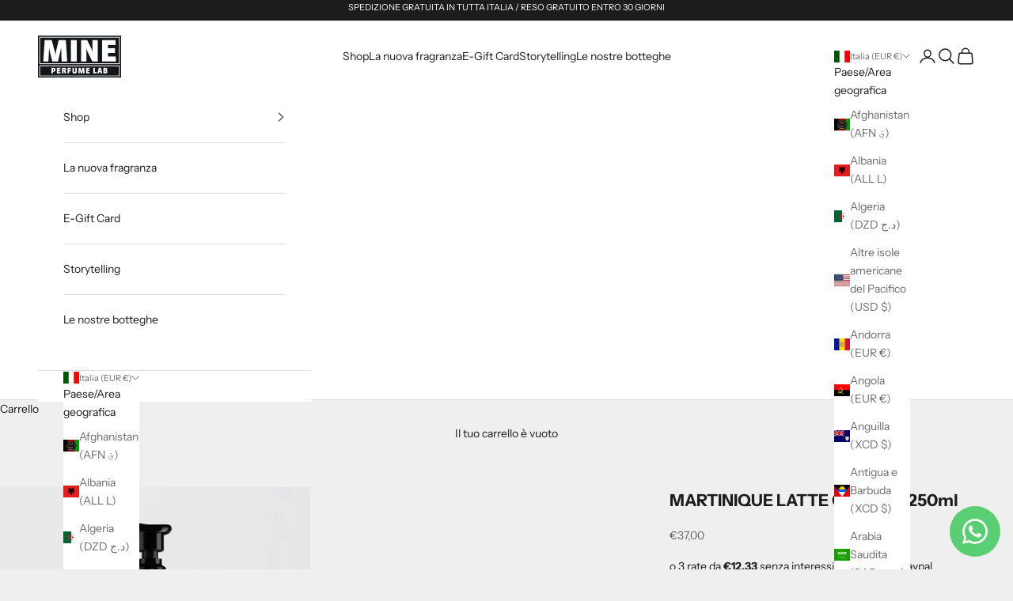

--- FILE ---
content_type: text/html; charset=UTF-8
request_url: https://sy.salesmanago.pl/monitcode?shop=mine-perfume-lab.myshopify.com
body_size: 268
content:
var _smid = 'baec772d1936b4ab'; var _smclt = 3652;(function(w, r, a, sm, s ) {
                w['SalesmanagoObject'] = r;
                w[r] = w[r] || function () {( w[r].q = w[r].q || [] ).push(arguments)};
                sm = document.createElement('script');
                sm.type = 'text/javascript'; sm.async = true; sm.src = a;
                s = document.getElementsByTagName('script')[0];
                s.parentNode.insertBefore(sm, s);
                })(window, 'sm', ('https:' == document.location.protocol ? 'https://' : 'http://') 
                + 'app2.salesmanago.pl/static/sm.js');